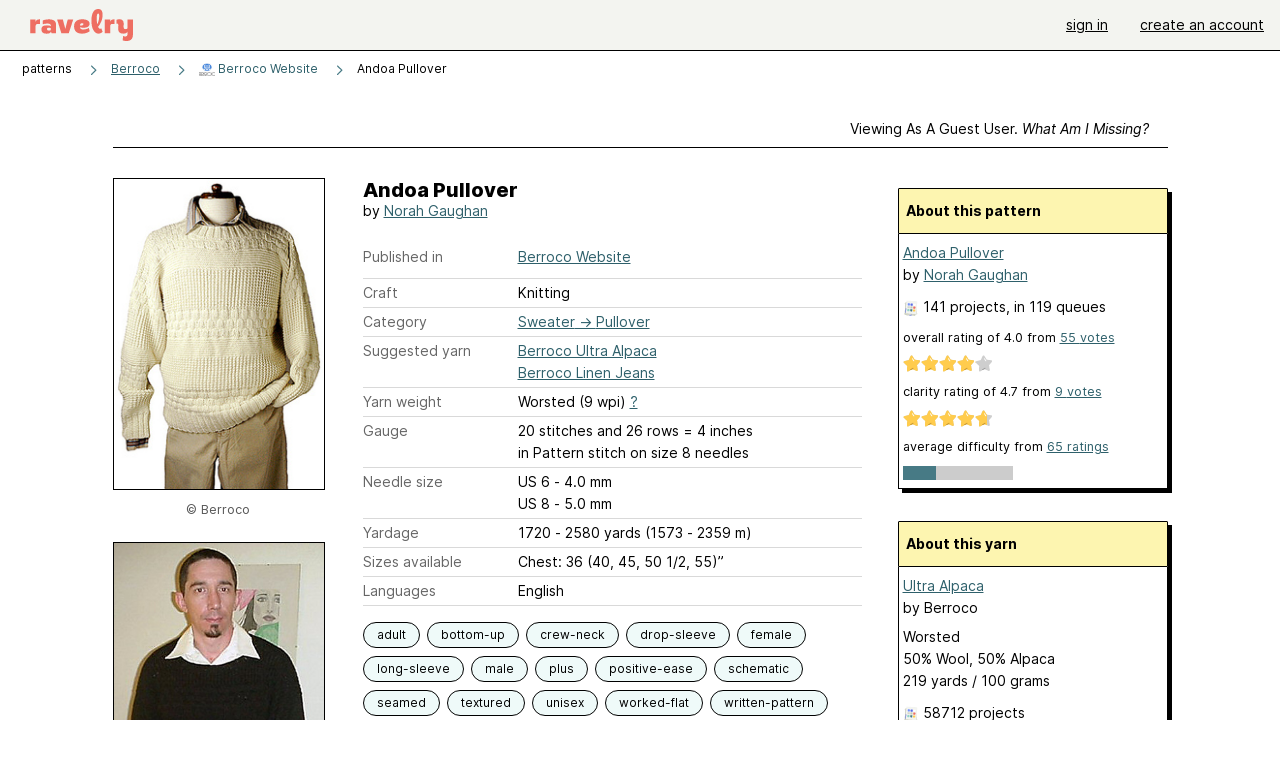

--- FILE ---
content_type: text/javascript; charset=utf-8
request_url: https://www.ravelry.com/enablers/s/guest_specific_yarn_links/3554?s=1768600905778;0.5111812024354088&tag=2
body_size: 590
content:
var stamp = new Date().getTime() + ';' + Math.random();
        var content = "<div class=\"yarn_link_box\"><div class=\"yarn_link_body\" id=\"yarn_link_body_3554\"><div class=\"yarn_links\"><div class=\"divider\">buy this yarn <strong>online<\/strong><\/div><ul><li class=\"with_image yarn_buying_options\"><a class=\"logo\" data-beacon-action=\"buy\" data-beacon-context=\"buy_box_logo\" data-beacon-group=\"yarn_links\" data-beacon-value=\"712100\" href=\"/enablers/c/guest_specific_yarn_links/712100?s=1768600906&amp;tid=3554&amp;tag=2\" rel=\"nofollow\" target=\"_new\" title=\"Visit this store\"><img alt=\"\" height=\"31\" src=\"https://creative-cdn.ravelrycache.com/assets/506606205/esklogoppc.jpg\" width=\"88\"><\/img><\/a><div class=\"yarn_link_item\"><a data-beacon-action=\"buy\" data-beacon-context=\"buy_box_logo_site\" data-beacon-group=\"yarn_links\" data-beacon-value=\"712100\" href=\"/enablers/c/guest_specific_yarn_links/712100?s=1768600906&amp;tid=3554&amp;tag=2\" rel=\"nofollow\" target=\"_new\">Eat.Sleep.Knit<\/a><a class=\"location\" data-beacon-action=\"buy\" data-beacon-context=\"buy_box_logo_location\" data-beacon-group=\"yarn_links\" data-beacon-value=\"712100\" href=\"/enablers/c/guest_specific_yarn_links/712100?s=1768600906&amp;tid=3554&amp;tag=2\" rel=\"nofollow\" target=\"_new\">United States<\/a><\/div><\/li><\/ul><\/div><div style=\"clear:both;\"><\/div><\/div><div class=\"yarn_link_bottom\"><\/div><\/div>";
        if ($('guest_specific_yarn_links')) { $('guest_specific_yarn_links').innerHTML = content; R.ads.yarnLinkZoneLoaded(); } else { document.write(content); }